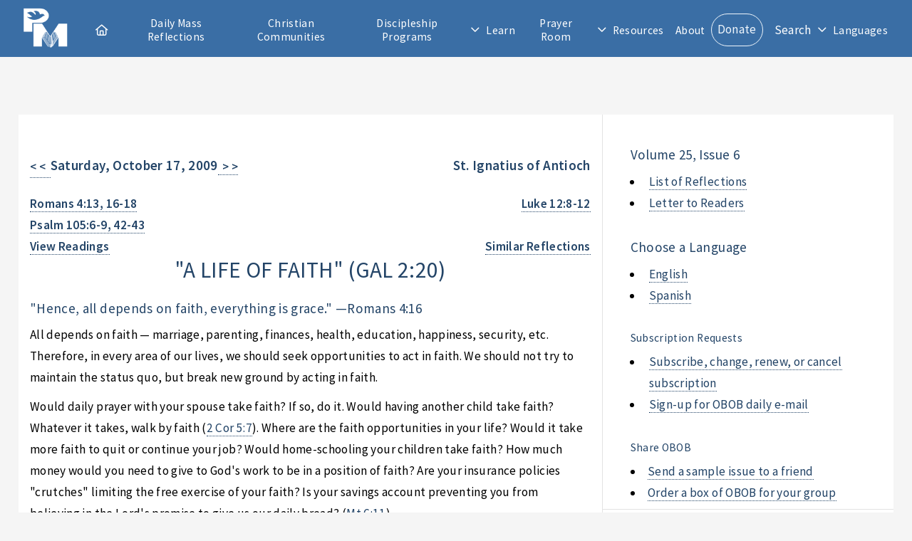

--- FILE ---
content_type: text/html; charset=utf-8
request_url: https://www.presentationministries.com/series/obob/obob-2009-10-17-en
body_size: 5019
content:
<!DOCTYPE html>
<html lang="en">
  <head>
    <meta charset="utf-8">
    <meta name="viewport" content="width=device-width, initial-scale=1, user-scalable=yes">
    <title>&quot;A LIFE OF FAITH&quot; (Gal 2:20)</title>
    <link rel="stylesheet" href="/stylesheets/main.css?v=2">
    <link rel="stylesheet" href="/stylesheets/style.css">
    <link rel="stylesheet" href="/stylesheets/featherlight.css">
    <link rel="stylesheet" href="/stylesheets/featherlight.gallery.css">
    <link rel="stylesheet" href="/fontawesome/css/all.css">
    <link rel="icon" href="/images/favicon-32x32.png" type="image/png">
    <link rel="canonical" href="https://www.presentationministries.com/series/obob/obob-2009-10-17-en">
    <script src="/fontawesome/js/all.js"></script>
    <script src="https://www.google.com/recaptcha/api.js?hl=en"></script>
    <script src="/javascripts/js.js"></script>
  </head>
  <body>
    <!-- Header-->
    <header id="header">
      <!-- Logo--><span class="logo" id="header_logo"><a href="/"><img src="/images/pm_logo_white.png" alt="Presentation Ministries"></a></span>
      <!-- Header search feature-->
      <div class="hide_default" id="search">
        <div class="inner">
          <!-- Google custom search-->
          <form name="search" id="cse-search-box" action="/search/google">
            <div class="search_options">
              <input type="radio" name="cx" id="cx1" value="013922290798034925181:qt4wtwo9roa" checked="">
              <label for="cx1">PM</label>
              <input type="radio" name="cx" id="cx2" value="013922290798034925181:fwfw_1wrqis">
              <label for="cx2">Catholic Sites</label>
            </div>
            <div class="search_box">
              <input type="search" name="q" id="search_terms" placeholder="">
              <input type="hidden" name="cof" value="FORID:9">
              <input type="submit" name="sa" id="search_go" title="Search for this" value="">
              <!--script(src="https://www.google.com/coop/cse/brand?form=cse-search-box&lang=en")            -->
            </div>
          </form>
        </div>
      </div>
      <!-- Nav-->
      <nav id="nav">
        <ul>
          <li class="top-nav-item"><a class="icon fa-house" href="/"><span id="nav_home_label">Home</span></a></li>
          <li class="top-nav-item"><a href="/#daily-mass-reflections">Daily Mass Reflections</a></li>
          <li class="top-nav-item"><a href="/view/small-christian-communities">Christian Communities</a></li>
          <li class="top-nav-item"><a href="/view/info-2022-04-05-oldc">Discipleship Programs</a></li>
          <li class="opener" style="user-select: none; cursor: pointer; white-space: nowrap;"><a class="icon fa-angle-down" href="#">Learn</a>
            <ul style="user-select: none; display: none; position: absolute;">
              <li class="top-nav-item"><a href="/categories">Publications</a></li>
              <li class="top-nav-item"><a href="/audio">Audio</a></li>
              <li class="top-nav-item"><a href="/video">Video</a></li>
              <li class="top-nav-item"><a href="/view/guadalupe-bible-college">Guadalupe Bible College</a></li>
              <li class="top-nav-item"><a href="/view/info-2022-04-05-oldc">Discipleship Center</a></li>
            </ul>
          </li>
          <li class="top-nav-item"><a href="/prayer_room/1/view_all">Prayer Room</a></li>
          <li class="opener" style="user-select: none; cursor: pointer; white-space: nowrap;"><a class="icon fa-angle-down" href="#">Resources</a>
            <ul style="user-select: none; display: none; position: absolute;">
              <li class="top-nav-item"><a href="/calendar">Calendar</a></li>
              <li class="top-nav-item"><a href="/photos">Photos</a></li>
            </ul>
          </li>
          <li class="top-nav-item"><a href="/view/about-us">About</a></li>
          <li class="top-nav-item"><a class="button" href="/donate">Donate</a></li>
          <li class="top-nav-item mobile_search_link"><a href="/search/google">Search</a></li>
          <li class="top-nav-item" id="search_toggle" onclick="toggleSearchBar();" title="Search">Search</li>
          <li class="opener" style="user-select: none; cursor: pointer; white-space: nowrap;"><a class="icon fa-angle-down" href="#">Languages</a>
            <ul style="user-select: none; display: none; position: absolute;">
              <li class="top-nav-item"><a href="https://en.presentationministries.com/series/obob/obob-2009-10-17-en">English</a></li>
              <li class="top-nav-item"><a href="https://es.presentationministries.com/series/obob/obob-2009-10-17-en">Spanish</a></li>
            </ul>
          </li>
        </ul>
      </nav>
      <!--a(href="#navPanel" class="navPanelToggle") Menu-->
    </header>
    <!-- Main Content-->
    <div class="wrapper">
      <section class="main">
        <div id="main_content">
          <div style="padding: 16pt"></div>
          <div class="article">
            <div class="article_header"><a href="/series/obob/obob-2009-10-16-en" style="text-decoration: none !important; font-weight: bold; float: left;">&lt; &lt; &nbsp;</a>
              <h4 style="float: left; font-weight: bold;">Saturday, October 17, 2009</h4><a href="/series/obob/obob-2009-10-18-en" style="text-decoration: none !important; font-weight: bold;">&nbsp; &gt; &gt;</a>
              <h4 style="float: right; font-weight: bold;">St. Ignatius of Antioch</h4><br style="clear: both;">
              <div style="clear: both; margin-bottom: 16px;"></div>
            </div>
            <div style="float: left; font-weight: bold;">
              <div>Romans 4:13, 16-18</div>
              <div>Psalm 105:6-9, 42-43</div>
            </div>
            <div style="float: right; font-weight: bold;">
              <div>Luke 12:8-12</div>
            </div><br style="clear: both;">
            <div style="float: left; font-weight: bold;"><a style="cursor:pointer;" onclick="window.open('http://www.usccb.org/bible/readings/101709.cfm','_blank','width=800,height=500');">View Readings</a></div>
            <div style="float: right; font-weight: bold;"><a href="/series/obob_similar/281030/en">Similar Reflections</a>
            </div><br style="clear: both;">
            <h2 style="text-transform: uppercase; text-align: center;">&quot;a life of faith&quot; (gal 2:20)</h2>
            <h4>&quot;Hence, all depends on faith, everything is grace.&quot; —Romans 4:16</h4>
            <div><p>All depends on faith — marriage, parenting, finances, health, education, happiness, security, etc. Therefore, in every area of our lives, we should seek opportunities to act in faith. We should not try to maintain the status quo, but break new ground by acting in faith.</p><p>Would daily prayer with your spouse take faith? If so, do it. Would having another child take faith? Whatever it takes, walk by faith (2 Cor 5:7). Where are the faith opportunities in your life? Would it take more faith to quit or continue your job? Would home-schooling your children take faith? How much money would you need to give to God's work to be in a position of faith? Are your insurance policies "crutches" limiting the free exercise of your faith? Is your savings account preventing you from believing in the Lord's promise to give us our daily bread? (Mt 6:11)</p><p>In our culture, we try to be in control and operate by faith as infrequently as possible. Rather, we should maximize our faith opportunities, seeking to walk by faith and not by sight.</p></div>
            <p><b>Prayer: &nbsp;</b><span>Jesus, may my life not be my own, but a life of faith in You, "Who loved me" and gave Yourself for me (Gal 2:20).</span></p>
            <p><b>Promise: &nbsp;</b><span>"The Holy Spirit will teach you at that moment all that should be said." —Lk 12:12</span></p>
            <p><b>Praise: &nbsp;</b><span>St. Ignatius was bishop of Antioch for forty years before finally receiving the crown of martyrdom for which he had so longed.</span></p>
            <p><b>Reference: &nbsp;</b><span>(We have several tape series to help you grow in faith by reading the Bible. <I>Overview of the Bible</I> is six audio tapes starting with AV 10A-1 or three video tapes starting with V-10A. <I>15-minute Bible Teaching - New Testament</I> is forty audio tapes starting with #700. <I>An Introduction to each Book of the Bible</I> is 32 audio tapes starting with AV 21-1 or 17 video tapes starting with V-21.)</span></p>
            <div style="font-size: 60%; margin-top: 80px;">
              <p>Rescript: &nbsp;<span>†Reverend Joseph R. Binzer, Vicar General of the Archdiocese of Cincinnati,  June 3, 2009</span>
                <p>The Nihil Obstat ("Permission to Publish") is a declaration that a book or pamphlet is considered to be free of doctrinal or moral error. It is not implied that those who have granted the Nihil Obstat agree with the contents, opinions, or statements expressed.</p>
              </p><br>
            </div>
          </div>
        </div>
      </section>
      <aside class="sidebar">
        <section>
          <h4>Volume 25, Issue 6</h4>
          <ul>
            <li><a href="/series/obob_archive">List of Reflections</a></li>
            <li><a href="/view/obob-letter-to-readers">Letter to Readers</a></li>
          </ul>
          <h4>Choose a Language</h4>
          <ul>
            <li><a href="/series/obob/obob-2009-10-17-en">English</a></li>
            <li><a href="/series/obob_archive/es">Spanish</a></li>
          </ul>
          <h5>Subscription Requests</h5>
          <ul>
            <li><a href="/subscribe">Subscribe, change, renew, or cancel subscription</a></li>
            <li><a href="/subscribe/email">Sign-up for OBOB daily e-mail</a></li>
          </ul>
          <h5>Share OBOB</h5>
          <li><a href="/subscribe/send-to-friend">Send a sample issue to a friend</a></li>
          <li><a href="/subscribe/order-box">Order a box of OBOB for your group</a></li>
        </section>
        <section>
          <h1>One Bread, One Body</h1><a href="/series/obob_archive" style="display: block; margin-bottom: 16px;">View All in One Bread, One Body</a>
          <ul>
            <li style="text-transform: capitalize"><a href="/series/obob/obob-2026-1-11-en">ignition</a>
              <div>January 11, 2026</div>
            </li>
            <li style="text-transform: capitalize"><a href="/series/obob/obob-2026-1-12-en">the year of repentance, fruitfulness, and joy</a>
              <div>January 12, 2026</div>
            </li>
            <li style="text-transform: capitalize"><a href="/series/obob/obob-2026-1-13-en">ordinary and new</a>
              <div>January 13, 2026</div>
            </li>
            <li style="text-transform: capitalize"><a href="/series/obob/obob-2026-1-14-en">hard hearing</a>
              <div>January 14, 2026</div>
            </li>
            <li style="text-transform: capitalize"><a href="/series/obob/obob-2026-1-15-en">solidarity</a>
              <div>January 15, 2026</div>
            </li>
            <li style="text-transform: capitalize"><a href="/series/obob/obob-2026-1-16-en">out of order</a>
              <div>January 16, 2026</div>
            </li>
            <li style="text-transform: capitalize"><a href="/series/obob/obob-2026-1-17-en">the difference</a>
              <div>January 17, 2026</div>
            </li>
          </ul>
        </section>
      </aside>
      <div style="clear: both;"></div>
    </div>
    <!-- Footer-->
    <footer id="footer">
      <div class="inner">
        <section class="info">
          <h1>About Us</h1>
          <div class="about">
            <p>Our Lady of Presentation Communities and Ministries is the full title given to a seven-year-old Catholic organization in March, 1992, when it received the status of Lay Association under canon law by Archbishop Pilarczyk of Cincinnati, Ohio. The two components, ministries and home-based communities, exist to disciple Catholics more deeply for Christ, through teaching the word of God and equipping all for Christian ministry using the gifts of the Holy Spirit. Teachings on the daily eucharistic readings, and encouragement to receive Jesus in daily Holy Communion are emphasized to such an extent that one could cite a secondary influence in the Church as a "daily Mass movement."</p>
            <ul class="actions">
              <li><a href="/view/about-us">Learn More</a></li>
            </ul>
          </div>
        </section>
        <section class="contact">
          <h3>Contact Us</h3>
          <div><ul class="contact-icons">
<li class="icon fa-home"><a href="../../../">3230 McHenry Ave.<br />Cincinnati, Ohio 45211</a></li>
<li class="icon fa-phone"><a title="Telephone" href="tel:+15136625378">(513) 662-5378</a></li>
<li class="icon fa-envelope"><a title="E-mail" href="mailto:email@presentationministries.com">email@presentationministries.com</a></li>
<li class="icon fa-church"><a href="../../../view/contact-us">View Ministries Contact Information</a></li>
<li class="icon brands fa-facebook"><a title="Facebook" href="https://www.facebook.com/groups/presentationministries/" target="_blank" rel="noopener">Facebook</a></li>
<li class="icon brands fa-twitter"><a title="Twitter" href="https://twitter.com/presmin" target="_blank" rel="noopener">Twitter</a></li>
</ul></div>
        </section>
      </div>
      <div class="copyright">&copy; Presentation Ministries.  All rights reserved.</div>
    </footer>
    <!-- Scripts-->
    <script src="/javascripts/jquery.min.js"></script>
    <script src="/javascripts/jquery.dropotron.min.js"></script>
    <script src="/javascripts/browser.min.js"></script>
    <script src="/javascripts/breakpoints.min.js"></script>
    <script src="/javascripts/util.js"></script>
    <script src="/javascripts/main.js"></script>
    <script>
      document.getElementById("main_content").innerHTML=linkVerses(document.getElementById("main_content").innerHTML);
      
    </script>
    <!-- Google Analytics--><!-- Google Analytics --> <script> window.ga=window.ga||function(){(ga.q=ga.q||[]).push(arguments)};ga.l=+new Date; ga('create', 'UA-423487-1', 'auto'); ga('send', 'pageview'); </script> <script async src='https://www.google-analytics.com/analytics.js'></script> <!-- End Google Analytics -->
    <!-- Dropotron items-->
    <ul class="dropotron level-0" style="user-select: none; display: none; position: absolute; z-index: 1000;">
      <li class="top-nav-item"><a href="/categories">Publications</a></li>
      <li class="top-nav-item"><a href="/audio">Audio</a></li>
      <li class="top-nav-item"><a href="/video">Video</a></li>
      <li class="top-nav-item"><a href="/view/guadalupe-bible-college">Guadalupe Bible College</a></li>
      <li class="top-nav-item"><a href="/events">Discipleship Center</a></li>
    </ul>
    <!-- Nav Panel-->
    <div id="navPanel">
      <nav><a class="link depth-0" href="/#daily-mass-reflections" style="-webkit-tap-highlight-color: rgba(0,0,0,0);"><span class="indent-0"></span><span> 
            <div class="icon fa-house"></div><span>Home</span></span></a><a class="link depth-0" href="/#daily-mass-reflections" style="-webkit-tap-highlight-color: rgba(0,0,0,0);"><span class="indent-0"></span><span>Daily Mass Reflections</span></a><a class="link depth-0" href="/view/small-christian-communities" style="-webkit-tap-highlight-color: rgba(0,0,0,0);"><span class="indent-0"></span><span>Christian Communities</span><a class="link depth-0" href="/view/info-2022-04-05-oldc" style="-webkit-tap-highlight-color: rgba(0,0,0,0);"></a><span class="indent-0"></span><span>Discipleship Center</span></a><a class="link depth-0" href="#" style="-webkit-tap-highlight-color: rgba(0,0,0,0);"><span class="indent-0"></span><span>Learn</span></a><a class="link depth-1" href="/categories" style="-webkit-tap-highlight-color: rgba(0,0,0,0);"><span class="indent-1"></span><span>Publications</span></a><a class="link depth-1" href="/audio" style="-webkit-tap-highlight-color: rgba(0,0,0,0);"><span class="indent-1"></span><span>Audio</span></a><a class="link depth-1" href="/video" style="-webkit-tap-highlight-color: rgba(0,0,0,0);"><span class="indent-1"></span><span>Video</span></a><a class="link depth-1" href="/view/guadalupe-bible-college" style="-webkit-tap-highlight-color: rgba(0,0,0,0);"><span class="indent-1"></span><span>Guadalupe Bible College</span></a><a class="link depth-1" href="/view/info-2022-04-05-oldc" style="-webkit-tap-highlight-color: rgba(0,0,0,0);"><span class="indent-0"></span><span>Discipleship Center</span></a><a class="link depth-0" href="/prayer_room/1/view_all" style="-webkit-tap-highlight-color: rgba(0,0,0,0);"><span class="indent-0"></span><span>Prayer Room</span></a><a class="link depth-0" href="/calendar" style="-webkit-tap-highlight-color: rgba(0,0,0,0);"><span class="indent-0"></span><span>Calendar</span></a><a class="link depth-0" href="/view/about-us" style="-webkit-tap-highlight-color: rgba(0,0,0,0);"><span class="indent-0"></span><span>About</span></a><a class="link depth-0" href="/donate" style="-webkit-tap-highlight-color: rgba(0,0,0,0);"><span class="indent-0"></span><span>Donate</span></a><a class="link depth-0 mobile_search_link" href="/search/google" style="-webkit-tap-highlight-color: rgba(0,0,0,0);"><span class="indent-0"></span><span>Search</span></a><a class="link depth-0" href="https://en.presentationministries.com/series/obob/obob-2009-10-17-en" style="-webkit-tap-highlight-color: rgba(0,0,0,0);"><span class="indent-1"></span><span>Languages</span></a><a class="link depth-1" href="https://en.presentationministries.com/series/obob/obob-2009-10-17-en" style="-webkit-tap-highlight-color: rgba(0,0,0,0);"><span class="indent-1"></span><span>English</span></a><a class="link depth-1" href="https://es.presentationministries.com/series/obob/obob-2009-10-17-en" style="-webkit-tap-highlight-color: rgba(0,0,0,0);"><span class="indent-1"></span><span>Spanish</span></a>
      </nav>
      <!-- Nav Panel Close-->
      <!--a(href='#navPanel' class="close" style="-webkit-tap-highlight-color: rgba(0,0,0,0);")-->
    </div>
  </body>
</html>